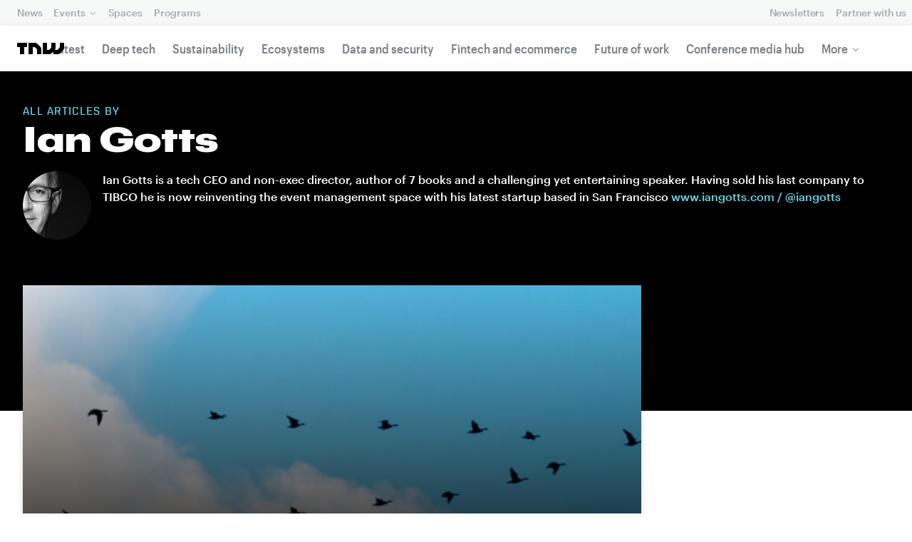

--- FILE ---
content_type: text/html; charset=UTF-8
request_url: https://thenextweb.com/author/iangotts
body_size: 12802
content:
<!DOCTYPE html>
<!--
Development:
JULIO FOULQUIE, @j3j5@hachyderm.io, ✈Montevideo, UY
MARC TORAL, ✈Amsterdam, NL
JULIAN SZNAIDER, ✈Buenos Aires, AR
——————————
Concept and Design by:
ALEXANDER GRIFFIOEN, @oscaralexander, ✈Amsterdam, NL
SÄINA SEEDORF, ✈Amsterdam, NL
——————————
Alumni:
JACK DUNN, ✈Amsterdam, NL
JULIAN AIJAL, @Jaijal, ✈Amsterdam, NL
SAM BLOK, ✈Amsterdam, NL
LAURA GENNO, ✈Amsterdam, NL
IRENE DE NICOLO, ✈Amsterdam, NL
DANIEL TARA, ✈Amsterdam, NL
EVGENY ASTAPOV, ✈Rotterdam, NL
RONAN O'LEARY, @ro_oleary, ✈Amsterdam, NL
PABLO ROMÁN, ✈Amsterdam, NL
JAMES SCOTT, ✈Amsterdam, NL
JELLE VAN WIJHE, ✈Amsterdam, NL
MATTHEW ELWORTHY, ✈Amsterdam, NL
OSCAR VAN ZIJVERDEN, ✈Amsterdam, NL
STEPHAN LAGERWAARD, ✈Amsterdam, NL
-->

<html lang="en">
    <head>
        <meta charset="utf-8">
        <meta name="viewport" content="width=device-width, initial-scale=1, maximum-scale=1">
        <meta content="IE=edge,chrome=1" http-equiv="X-UA-Compatible">
        <meta content="telephone=no" name="format-detection">
        <meta content="unsafe-url" name="referrer">
        <meta content="The Next Web" name="apple-mobile-web-app-title">

                <link rel="preload" href="//next.tnwcdn.com/assets/next/css/base.css?af24e65ec70ba6a3571bc69de0e8f4e09ff399ea" as="style">
        <link rel="preload" as="script" href="//next.tnwcdn.com/assets/next/js/base.js?af24e65ec70ba6a3571bc69de0e8f4e09ff399ea" >
                    <link rel="preload" href="//next.tnwcdn.com/assets/next/css/media.css?af24e65ec70ba6a3571bc69de0e8f4e09ff399ea" as="style">
                <link rel="preload" href='https://next.tnwcdn.com/assets/next/fonts/graphik-wide-black.woff2' as='font' type='font/woff2' crossorigin='anonymous'>

        
        
                
        
                                                                                                
                                            <title>Ian Gotts | Author at TNW</title>
                            
        
        
    
    <!-- OpenGraph -->
            <meta content="Iangotts | Author at TNW" property="og:title" />
        <meta content="Iangotts" property="og:site_name" />
    <meta content="630" property="og:image:height" />
    <meta content="1200" property="og:image:width" />
    <meta content="website" property="og:type" />
        <meta property="og:locale" content="en_US">
    <!-- Twitter Card -->
    <meta name="twitter:card" content="summary_large_image" />
    <meta name="twitter:site" content="@iangotts" />
    <meta name="twitter:title" content="Iangotts" />


        <link rel="apple-touch-icon" sizes="57x57" href="//next.tnwcdn.com/assets/img/favicon/apple-touch-icon-57x57.png">
        <link rel="apple-touch-icon" sizes="60x60" href="//next.tnwcdn.com/assets/img/favicon/apple-touch-icon-60x60.png">
        <link rel="apple-touch-icon" sizes="72x72" href="//next.tnwcdn.com/assets/img/favicon/apple-touch-icon-72x72.png">
        <link rel="apple-touch-icon" sizes="76x76" href="//next.tnwcdn.com/assets/img/favicon/apple-touch-icon-76x76.png">
        <link rel="apple-touch-icon" sizes="114x114" href="//next.tnwcdn.com/assets/img/favicon/apple-touch-icon-114x114.png">
        <link rel="apple-touch-icon" sizes="120x120" href="//next.tnwcdn.com/assets/img/favicon/apple-touch-icon-120x120.png">
        <link rel="apple-touch-icon" sizes="144x144" href="//next.tnwcdn.com/assets/img/favicon/apple-touch-icon-144x144.png">
        <link rel="apple-touch-icon" sizes="152x152" href="//next.tnwcdn.com/assets/img/favicon/apple-touch-icon-152x152.png">
        <link rel="apple-touch-icon" sizes="180x180" href="//next.tnwcdn.com/assets/img/favicon/apple-touch-icon-180x180.png">
        <link rel="icon" type="image/png" href="//next.tnwcdn.com/assets/img/favicon/favicon-32x32.png" sizes="32x32">
        <link rel="icon" type="image/png" href="//next.tnwcdn.com/assets/img/favicon/favicon-48x48.png" sizes="48x48">
        <link rel="icon" type="image/png" href="//next.tnwcdn.com/assets/img/favicon/favicon-194x194.png" sizes="194x194">
        <link rel="icon" type="image/png" href="//next.tnwcdn.com/assets/img/favicon/favicon-96x96.png" sizes="96x96">
        <link rel="icon" type="image/png" href="//next.tnwcdn.com/assets/img/favicon/favicon-192x192.png" sizes="192x192">
        <link rel="icon" type="image/png" href="//next.tnwcdn.com/assets/img/favicon/favicon-16x16.png" sizes="16x16">
        <link rel="shortcut icon" href="//next.tnwcdn.com/assets/img/favicon/favicon-16x16.png">
        <link rel="icon" href="/favicon.ico">
        <script src="//next.tnwcdn.com/assets/js/lib/modernizr-custom.js?af24e65ec70ba6a3571bc69de0e8f4e09ff399ea" async></script>
        <link rel="manifest" href="/manifest.json">
        <script type="module" src="https://cdn.jsdelivr.net/npm/@justinribeiro/lite-youtube@1.3.1/lite-youtube.js"></script>

        <style>body{visibility:hidden;}</style>

        <!-- Google Tag Manager -->
        <script>(function(w,d,s,l,i){w[l]=w[l]||[];w[l].push({'gtm.start':
        new Date().getTime(),event:'gtm.js'});var f=d.getElementsByTagName(s)[0],
        j=d.createElement(s),dl=l!='dataLayer'?'&l='+l:'';j.async=true;j.src=
        'https://www.googletagmanager.com/gtm.js?id='+i+dl;f.parentNode.insertBefore(j,f);
        })(window,document,'script','dataLayer','GTM-NNKTCH4W');</script>
        <!-- End Google Tag Manager -->

        <script type="text/javascript">
            window.dataLayer = window.dataLayer || [];
        </script>

        
<script>
    !function(t,e){var o,n,p,r;e.__SV||(window.posthog && window.posthog.__loaded)||(window.posthog=e,e._i=[],e.init=function(i,s,a){function g(t,e){var o=e.split(".");2==o.length&&(t=t[o[0]],e=o[1]),t[e]=function(){t.push([e].concat(Array.prototype.slice.call(arguments,0)))}}(p=t.createElement("script")).type="text/javascript",p.crossOrigin="anonymous",p.async=!0,p.src=s.api_host.replace(".i.posthog.com","-assets.i.posthog.com")+"/static/array.js",(r=t.getElementsByTagName("script")[0]).parentNode.insertBefore(p,r);var u=e;for(void 0!==a?u=e[a]=[]:a="posthog",u.people=u.people||[],u.toString=function(t){var e="posthog";return"posthog"!==a&&(e+="."+a),t||(e+=" (stub)"),e},u.people.toString=function(){return u.toString(1)+".people (stub)"},o="init ts ns yi rs os Qr es capture Hi calculateEventProperties hs register register_once register_for_session unregister unregister_for_session fs getFeatureFlag getFeatureFlagPayload isFeatureEnabled reloadFeatureFlags updateFlags updateEarlyAccessFeatureEnrollment getEarlyAccessFeatures on onFeatureFlags onSurveysLoaded onSessionId getSurveys getActiveMatchingSurveys renderSurvey displaySurvey cancelPendingSurvey canRenderSurvey canRenderSurveyAsync identify setPersonProperties group resetGroups setPersonPropertiesForFlags resetPersonPropertiesForFlags setGroupPropertiesForFlags resetGroupPropertiesForFlags reset get_distinct_id getGroups get_session_id get_session_replay_url alias set_config startSessionRecording stopSessionRecording sessionRecordingStarted captureException startExceptionAutocapture stopExceptionAutocapture loadToolbar get_property getSessionProperty vs us createPersonProfile cs Yr ps opt_in_capturing opt_out_capturing has_opted_in_capturing has_opted_out_capturing get_explicit_consent_status is_capturing clear_opt_in_out_capturing ls debug O ds getPageViewId captureTraceFeedback captureTraceMetric Vr".split(" "),n=0;n<o.length;n++)g(u,o[n]);e._i.push([i,s,a])},e.__SV=1)}(document,window.posthog||[]);
    posthog.init('phc_U6GxCW1e025EJZwgZdk8dI6LjxInuuygM3K2AswPHYW', {
        api_host: 'https://eu.i.posthog.com',
        defaults: '2025-11-30',
        person_profiles: 'identified_only'
    })
</script>

        <link href="//next.tnwcdn.com/assets/next/css/base.css?af24e65ec70ba6a3571bc69de0e8f4e09ff399ea" rel="stylesheet" type="text/css">
                    <link href="//next.tnwcdn.com/assets/next/css/media.css?af24e65ec70ba6a3571bc69de0e8f4e09ff399ea" rel="stylesheet" type="text/css">
            <noscript>
                <link href="//next.tnwcdn.com/assets/next/css/media.css?af24e65ec70ba6a3571bc69de0e8f4e09ff399ea" rel="stylesheet" type="text/css">
            </noscript>
        
        <meta http-equiv="Content-Security-Policy" content="upgrade-insecure-requests">
        <link rel="dns-prefetch" href="//cdn0.tnwcdn.com/">
        <link rel="dns-prefetch" href="//next.tnwcdn.com/">
        <link rel="dns-prefetch" href="//img-cdn.tnwcdn.com/">
        <link rel="preconnect" href="//cdn0.tnwcdn.com/">
        <link rel="preconnect" href="//next.tnwcdn.com/">
        <link rel="preconnect" href="//img-cdn.tnwcdn.com/">
        <link rel="stylesheet preload" as="style" href="//use.fontawesome.com/releases/v5.6.3/css/all.css" integrity="sha384-UHRtZLI+pbxtHCWp1t77Bi1L4ZtiqrqD80Kn4Z8NTSRyMA2Fd33n5dQ8lWUE00s/" crossorigin="anonymous" async>
                    <link rel="canonical" href="https://thenextweb.com/author/iangotts"/>
        
        
                        
                            
                    
                                        
                            <script type="application/ld+json"> {"@context":"https:\/\/schema.org","@graph":[{"@type":"Organization","@id":"https:\/\/thenextweb.com\/#organization","name":"TNW","url":"https:\/\/thenextweb.com","sameAs":["https:\/\/www.facebook.com\/thenextweb","https:\/\/instagram.com\/thenextweb\/","https:\/\/www.linkedin.com\/company\/the-next-web","https:\/\/www.youtube.com\/user\/thenextweb","https:\/\/www.pinterest.com\/thenextweb\/","https:\/\/twitter.com\/thenextweb"],"logo":{"@type":"ImageObject","@id":"https:\/\/thenextweb.com\/#logo","url":"https:\/\/cdn0.tnwcdn.com\/wp-content\/blogs.dir\/1\/files\/2020\/09\/tnw-logo-black-284x60.png","width":284,"height":60,"caption":"TNW"},"image":{"@id":"https:\/\/thenextweb.com\/#logo"}},{"@type":"WebSite","@id":"https:\/\/thenextweb.com\/#website","url":"https:\/\/thenextweb.com","name":"The Next Web","publisher":{"@id":"https:\/\/thenextweb.com\/#organization"}},{"@type":"ProfilePage","@id":"https:\/\/thenextweb.com\/author\/iangotts\/#webpage","url":"https:\/\/thenextweb.com\/author\/iangotts","inLanguage":"en-US","name":"Ian Gotts","isPartOf":{"@id":"https:\/\/thenextweb.com\/#website"},"breadcrumb":{"@id":"https:\/\/thenextweb.com\/author\/iangotts\/#breadcrumb"}},{"@type":"BreadcrumbList","@id":"https:\/\/thenextweb.com\/author\/iangotts\/#breadcrumb","itemListElement":[{"@type":"ListItem","position":1,"item":{"@type":"WebPage","@id":"https:\/\/thenextweb.com\/#website","url":"https:\/\/thenextweb.com","name":"Home"}},{"@type":"ListItem","position":2,"item":{"@type":"WebPage","@id":"https:\/\/thenextweb.com\/author\/iangotts\/","url":"https:\/\/thenextweb.com\/author\/iangotts","name":"Archives for Ian Gotts"}}]},{"@type":["Person"],"@id":"https:\/\/thenextweb.com\/author\/iangotts\/#author","name":"Ian Gotts","image":{"@type":"ImageObject","@id":"https:\/\/thenextweb.com\/#authorlogo","url":"https:\/\/secure.gravatar.com\/avatar\/bb017dddc73ec5902e49c50e13d8662a?s=96&d=blank&r=g","caption":"Ian Gotts"},"description":"Ian Gotts is a tech CEO and non-exec director, author of 7 books and a challenging yet entertaining speaker. Having sold his last company to TIBCO he is now reinventing the event management space with his latest startup based in San Francisco <a href=\"http:\/\/www.iangotts.com\">www.iangotts.com \/ <a href=\"https:\/\/twitter.com\/iangotts\">@iangotts<\/a>","sameAs":["http:\/\/www.facebook.com\/thenextweb","https:\/\/twitter.com\/iangotts"],"mainEntityOfPage":{"@id":"https:\/\/thenextweb.com\/author\/iangotts\/#webpage"}}]} </script>
        <script>
            var APP_ENV = {
                'site_url': 'https://thenextweb.com/' + '',
                'cookie_domain': '.thenextweb.com'
            };
        </script>
                                    
        <script>
        
        (function () {
          window.dataLayer = window.dataLayer || [];

          window.dataLayer.push(arguments);

          window.dataLayer.push({
            event: 'defaultConsentSet',
            consentStatus: arguments[2],
          });

          window.dispatchEvent(new CustomEvent('defaultConsentSet', {
            detail: {
              consent: arguments[2],
            },
          }));
        }('consent', 'default', (function () {
          const defaults = {
            ad_storage: 'denied',
            analytics_storage: 'denied'
          };

          let cookie = document.cookie.split('; ').find(function(row) {
            return row.startsWith('__tnw_cookieConsent=');
          });

          if (typeof cookie === 'undefined') {
            return defaults;
          }

          cookie = cookie.slice(20);

          try {
            cookie = JSON.parse(decodeURIComponent(cookie));
          } catch (e) {
            return defaults;
          }

          return cookie;
        }())));
        
        </script>
    </head>

                    
        
        
            
    
    
    
    
    <body class="site-tnwNext" id="next-top">
        <!-- Google Tag Manager (noscript) -->
        <noscript><iframe src="https://www.googletagmanager.com/ns.html?id=GTM-NNKTCH4W"
        height="0" width="0" style="display:none;visibility:hidden"></iframe></noscript>
        <!-- End Google Tag Manager (noscript) -->
        <a class="skip-link" href="#main">Skip to content</a>

        

        <div id="fb-root"></div>
        
                <nav class="c-nav has-level2" id="nav" role="navigation" style="top: 0;">
        <div class="c-nav__level1">
        <button class="c-nav__menuToggle c-nav__menuToggle--level-1 js-menuToggleLevel" data-nav-level="1" id="nav-menuLevel1" type="button" aria-haspopup="true" aria-controls="overlay__hook" aria-expanded="false">
          <span class="visually-hidden">Toggle Navigation</span>
        </button>

        <div class="navLabel_dt">
            <a class="c-nav__logo" href="/" data-event-category="Article" data-event-action="Navigation bar" data-event-label="TNW Logo" name="TNW Logo" data-event-non-interaction="false">
                <svg preserveAspectRatio="xMidYMid meet" viewBox="0 0 66 16">
                    <path d="M32.23993 5A6.00284 6.00284 0 0 1 34 9.24261V16h-6v-5.929a2.00249 2.00249 0 0 0-.58856-1.41424l-2.07239-2.07101A2.00315 2.00315 0 0 0 23.92346 6H22v10h-6V0h8.75189a6 6 0 0 1 4.24268 1.75739zM60 0v5.929a2.00245 2.00245 0 0 1-.58856 1.41418l-2.07385 2.071A1.99969 1.99969 0 0 1 55.9234 10h-2.88214A5.99166 5.99166 0 0 0 54 6.75732V0h-6v5.929a2.00245 2.00245 0 0 1-.58856 1.41418l-2.07385 2.071A1.99969 1.99969 0 0 1 43.9234 10H42V0h-6v16h8.75189a6.003 6.003 0 0 0 4.244-1.75739L51 12.23938V16h5.75189a6.003 6.003 0 0 0 4.244-1.75739l3.244-3.24267A6.00264 6.00264 0 0 0 66 6.75732V0zM0 6h4v10h6V6h4V0H0z"></path>
                </svg>
            </a>

                                            
            
            
                    
                                                                                                                                                    
                
                        </div>

        <div class="c-nav__menuContainer c-nav__menuContainer--1" id="overlay__hook">
            
            <ul class="c-nav__menu">

                
                                                                
                                
        						
        						            								                										
              									
          							
                    
                                                                    <li class="c-nav__menuItem">
                            <a class="c-nav__menuLink" data-event-category="Navigation bar" data-event-action="News" data-event-label="/" data-event-non-interaction="false" href="/" >
                                News
                            </a>
                        </li>
                                    
        						
        						            								
          							
                    
                    
                                                
                                  							
                        
          							                                                  							

                                                <li class="c-nav__menuItem has-menu">
                            <button class="c-nav__menuLink" type="button" aria-haspopup="true" aria-expanded="false">Events</button>

                            <ul class="c-nav__submenu" role="menu">
                                                                    
                                    
                                    <li class="c-nav__submenuItem">
                                        <a class="c-nav__submenuLink" href="/conference" data-event-category="Navigation bar" data-event-action="TNW Conference" data-event-label="/conference" data-event-non-interaction="false"  >
                                            <span class="c-nav__submenuLinkTitle" data-event-category="Navigation bar" data-event-action="TNW Conference" data-event-label="/conference" data-event-non-interaction="false">TNW Conference</span>
                                            <span class="c-nav__submenuLinkNote">June 19 &amp; 20, 2025</span>
                                        </a>
                                    </li>
                                                                    
                                    
                                    <li class="c-nav__submenuItem">
                                        <a class="c-nav__submenuLink" href="/events" data-event-category="Navigation bar" data-event-action="All events" data-event-label="/events" data-event-non-interaction="false"  >
                                            <span class="c-nav__submenuLinkTitle" data-event-category="Navigation bar" data-event-action="All events" data-event-label="/events" data-event-non-interaction="false">All events</span>
                                            <span class="c-nav__submenuLinkNote"></span>
                                        </a>
                                    </li>
                                                            </ul>
                        </li>
                                    
        						
        						            								
          							
                    
                                                                    <li class="c-nav__menuItem">
                            <a class="c-nav__menuLink" data-event-category="Navigation bar" data-event-action="Spaces" data-event-label="/spaces" data-event-non-interaction="false" href="/spaces" >
                                Spaces
                            </a>
                        </li>
                                    
        						
        						            								
          							
                    
                                                                    <li class="c-nav__menuItem">
                            <a class="c-nav__menuLink" data-event-category="Navigation bar" data-event-action="Programs" data-event-label="/programs" data-event-non-interaction="false" href="/programs" >
                                Programs
                            </a>
                        </li>
                                                </ul>

            
                                    
                            <hr class="mobile_menu_divider "/>
                <ul class="c-nav__menu c-nav__icons">
                                                      					
              					
                        
                                        						              					
              					<li class="c-nav__menuItem c-nav__iconsItem">
                						<a href="/newsletters" class="c-nav__menuLink" data-event-category="Navigation bar" data-event-action="Newsletter" data-event-label="Newsletters top right - click" data-event-non-interaction="false">
                               			    <span data-event-category="Navigation bar" data-event-action="Newsletters" data-event-label="/newsletters" data-event-non-interaction="false" class="c-nav__iconsItem--label">Newsletters</span>
                						</a>
              					</li>
                                  					
              					
                        
                        
              					<li class="c-nav__menuItem c-nav__iconsItem">
                						<a href="/partnerships" class="c-nav__menuLink">
                               			    <span data-event-category="Navigation bar" data-event-action="Partner with us" data-event-label="/partnerships" data-event-non-interaction="false" class="c-nav__iconsItem--label">Partner with us</span>
                						</a>
              					</li>
                            				</ul>


            
                        
            <footer class="c-nav__footer">
                <ul class="c-nav__social">
                    <li class="c-nav__socialItem">
                        <a class="c-nav__socialLink" href="https://facebook.com/thenextweb" target="_blank" rel="noopener noreferrer" name="Facebook Social Link">
                            <svg class="c-nav__socialIcon"><use xlink:href="/assets/next/img/icons.svg#facebook"></use></svg>
                        </a>
                    </li>
                    <li class="c-nav__socialItem">
                        <a class="c-nav__socialLink" href="https://www.instagram.com/thenextweb" target="_blank" rel="noopener noreferrer" name="Instagram Social Link">
                            <svg class="c-nav__socialIcon"><use xlink:href="/assets/next/img/icons.svg#instagram"></use></svg>
                        </a>
                    </li>
                    <li class="c-nav__socialItem">
                        <a class="c-nav__socialLink" href="https://twitter.com/thenextweb" target="_blank" rel="noopener noreferrer" name="Twitter Social Link">
                            <svg class="c-nav__socialIcon"><use xlink:href="/assets/next/img/icons.svg#twitter"></use></svg>
                        </a>
                    </li>
                    <li class="c-nav__socialItem">
                        <a class="c-nav__socialLink" href="https://youtube.com/user/thenextweb" target="_blank" rel="noopener noreferrer" name="Youtube Social Link">
                            <svg class="c-nav__socialIcon"><use xlink:href="/assets/next/img/icons.svg#youtube"></use></svg>
                        </a>
                    </li>
                    <li class="c-nav__socialItem">
                        <a class="c-nav__socialLink" href="https://flipboard.com/@thenextweb" target="_blank" rel="noopener noreferrer" name="Flipboard Social Link">
                            <svg class="c-nav__socialIcon"><use xlink:href="/assets/next/img/icons.svg#flipboard"></use></svg>
                        </a>
                    </li>
                    <li class="c-nav__socialItem">
                        <a class="c-nav__socialLink" href="/newsletters" name="Email Social Link">
                            <svg class="c-nav__socialIcon"><use xlink:href="/assets/next/img/icons.svg#mail"></use></svg>
                        </a>
                    </li>
                </ul>

                <ul class="c-nav__company">
                    <li class="c-nav__companyItem">
                        <a class="c-nav__companyLink" href="https://thenextweb.homerun.co/" target="_blank" rel="noopener noreferrer">Jobs</a>
                    </li>
                    <li class="c-nav__companyItem"><a class="c-nav__companyLink" href="mailto:conference@thenextweb.com">Contact</a></li>
                </ul>
            </footer>

        </div>
    </div>
    
    
    
    
    
        
            <div class="c-nav__level2 tnw news">
                <div class="c-nav__pwd">
                                            <a class="c-nav__pwdLogo" href="/">
                            <svg class="tnwLogo__ft"><use xlink:href="/assets/next/img/icons.svg#tnwFT"></use></svg>
                            <svg class="tnwLogo__tnw"><use xlink:href="/assets/next/img/icons.svg#tnw"></use></svg>
                        </a>
                                                                                    
                    <span class="c-nav__pwdSection">News</span>

                    <a class="c-nav__pwdSite" href="/" title="">
                        <span class="sm:hidden" id="channelName_abbr">news</span>
                        <span class="max-sm:hidden xl:hidden">news</span>
                        <span class="max-xl:hidden" id="channelName_mob">news</span>
                    </a>

                </div>

                                
                
                                    <div class="c-nav__menuContainer c-nav__menuContainer--2">
                        <ul class="c-nav__menu">
                            
                                                            
                                
                                <li class="c-nav__menuItem">
                                    <a class="c-nav__menuLink" href="/latest" data-event-category="Navigation bar" data-event-action="Latest" data-event-label="/latest" data-event-non-interaction="false">Latest</a>
                                </li>
                                                            
                                
                                <li class="c-nav__menuItem">
                                    <a class="c-nav__menuLink" href="/deep-tech" data-event-category="Navigation bar" data-event-action="Deep tech" data-event-label="/deep-tech" data-event-non-interaction="false">Deep tech</a>
                                </li>
                                                            
                                
                                <li class="c-nav__menuItem">
                                    <a class="c-nav__menuLink" href="/sustainability" data-event-category="Navigation bar" data-event-action="Sustainability" data-event-label="/sustainability" data-event-non-interaction="false">Sustainability</a>
                                </li>
                                                            
                                
                                <li class="c-nav__menuItem">
                                    <a class="c-nav__menuLink" href="/ecosystems" data-event-category="Navigation bar" data-event-action="Ecosystems" data-event-label="/ecosystems" data-event-non-interaction="false">Ecosystems</a>
                                </li>
                                                            
                                
                                <li class="c-nav__menuItem">
                                    <a class="c-nav__menuLink" href="/data-security" data-event-category="Navigation bar" data-event-action="Data and security" data-event-label="/data-security" data-event-non-interaction="false">Data and security</a>
                                </li>
                                                            
                                
                                <li class="c-nav__menuItem">
                                    <a class="c-nav__menuLink" href="/fintech-ecommerce" data-event-category="Navigation bar" data-event-action="Fintech and ecommerce" data-event-label="/fintech-ecommerce" data-event-non-interaction="false">Fintech and ecommerce</a>
                                </li>
                                                            
                                
                                <li class="c-nav__menuItem">
                                    <a class="c-nav__menuLink" href="/future-of-work" data-event-category="Navigation bar" data-event-action="Future of work" data-event-label="/future-of-work" data-event-non-interaction="false">Future of work</a>
                                </li>
                                                            
                                
                                <li class="c-nav__menuItem">
                                    <a class="c-nav__menuLink" href="https://thenextweb.com/topic/tnw-conference" data-event-category="Navigation bar" data-event-action="Conference media hub" data-event-label="https://thenextweb.com/topic/tnw-conference" data-event-non-interaction="false">Conference media hub</a>
                                </li>
                            
                            
                                                            
                                                                                                                                                                                                                                                                                                                                                                                    
                                <li class="c-nav__menuItem has-menu">
                                    <button class="c-nav__menuLink" type="button" aria-haspopup="true" aria-expanded="false">More</button>

                                    <ul class="c-nav__submenu">
                                                                                    
                                            
                                            <li class="c-nav__submenuItem">
                                                <a class="c-nav__submenuLink" href="/startups-technology">
                                                    <span class="c-nav__submenuLinkTitle" data-event-category="Navigation bar" data-event-action="Startups and technology" data-event-label="/startups-technology" data-event-non-interaction="false">Startups and technology</span>
                                                </a>
                                            </li>
                                                                                    
                                            
                                            <li class="c-nav__submenuItem">
                                                <a class="c-nav__submenuLink" href="/investors-funding">
                                                    <span class="c-nav__submenuLinkTitle" data-event-category="Navigation bar" data-event-action="Investors and funding" data-event-label="/investors-funding" data-event-non-interaction="false">Investors and funding</span>
                                                </a>
                                            </li>
                                                                                    
                                            
                                            <li class="c-nav__submenuItem">
                                                <a class="c-nav__submenuLink" href="/government-policy">
                                                    <span class="c-nav__submenuLinkTitle" data-event-category="Navigation bar" data-event-action="Government and policy" data-event-label="/government-policy" data-event-non-interaction="false">Government and policy</span>
                                                </a>
                                            </li>
                                                                                    
                                            
                                            <li class="c-nav__submenuItem">
                                                <a class="c-nav__submenuLink" href="/corporates-innovation">
                                                    <span class="c-nav__submenuLinkTitle" data-event-category="Navigation bar" data-event-action="Corporates and innovation" data-event-label="/corporates-innovation" data-event-non-interaction="false">Corporates and innovation</span>
                                                </a>
                                            </li>
                                                                                    
                                            
                                            <li class="c-nav__submenuItem">
                                                <a class="c-nav__submenuLink" href="https://fast.wistia.com/embed/channel/hckmzyzq7e">
                                                    <span class="c-nav__submenuLinkTitle" data-event-category="Navigation bar" data-event-action="Podcast" data-event-label="https://fast.wistia.com/embed/channel/hckmzyzq7e" data-event-non-interaction="false">Podcast</span>
                                                </a>
                                            </li>
                                                                            </ul>
                                </li>
                                                    </ul>

                        <button class="c-nav__menuScroller" type="button" aria-hidden="true"></button>
                    </div>
                            </div>

        
        </nav>
                        <div class="o-page" id="main">
            <div class="o-page__main">
                
<div class="c-channel c-channel--topics o-page__main">
    <header class="c-topic__header js-parallax o-parallax">

        <div class="o-wrapper">
            <p class="c-topic__subheading">All Articles By</p>
            <h1 class="c-topic__heading">Ian Gotts</h1>

            <p class="c-topic__desc">
                                    <img
                        class="c-article__authorImage blend-blue-dark float-left mr-1 js-lazy"
                        style="margin-right: 1rem;"
                        data-src="https://img-cdn.tnwcdn.com/image?fit=96%2C96&amp;url=https%3A%2F%2Fsecure.gravatar.com%2Favatar%2Fbb017dddc73ec5902e49c50e13d8662a%3Fs%3D96%26d%3Dblank%26r%3Dg&amp;signature=361331ed05b159e6a30b22a14534647b">

                    <noscript>
                        <img
                            class="c-article__authorImage blend-blue-dark float-left mr-1"
                            style="margin-right: 1rem;"
                            src="https://img-cdn.tnwcdn.com/image?fit=96%2C96&amp;url=https%3A%2F%2Fsecure.gravatar.com%2Favatar%2Fbb017dddc73ec5902e49c50e13d8662a%3Fs%3D96%26d%3Dblank%26r%3Dg&amp;signature=361331ed05b159e6a30b22a14534647b">
                    </noscript>

                    Ian Gotts is a tech CEO and non-exec director, author of 7 books and a challenging yet entertaining speaker. Having sold his last company to TIBCO he is now reinventing the event management space with his latest startup based in San Francisco <a href="http://www.iangotts.com">www.iangotts.com / <a href="https://twitter.com/iangotts">@iangotts</a>
                            </p>
        </div>
    </header>

    <div class="o-wrapper">
        <div class="c-split">
            <main class="c-split__main">
                <div class="c-topArticles o-grid o-grid--gap-m">
                                                                                                                                                                        
                            <article class="c-topArticles__article o-grid__col ">
                                <div class="c-card c-card--visual">

                                    <a class="c-card__image o-media xs:o-media--1:1 md:o-media--16:9" href="/news/migrating-application-cloud" data-event-category="Author" data-event-action="Top story" data-event-label="Migrating your application to the cloud" data-event-non-interaction="false">
                                        <img
                                            alt="Migrating your application to the cloud"
                                            class="c-card__imageImage js-lazy"
                                            data-src="https://img-cdn.tnwcdn.com/image?fit=600%2C300&amp;url=https%3A%2F%2Fcdn0.tnwcdn.com%2Fwp-content%2Fblogs.dir%2F1%2Ffiles%2F2014%2F03%2Fmigration.jpg&amp;signature=4310ca391b4696708b1c736bf0002161"
                                            data-event-category="Author"
                                            data-event-action="Top story"
                                            data-event-label="Migrating your application to the cloud"
                                            data-event-non-interaction="false">

                                        <noscript>
                                            <img
                                                alt="Migrating your application to the cloud"
                                                class="c-card__imageImage"
                                                src="https://img-cdn.tnwcdn.com/image?fit=600%2C300&amp;url=https%3A%2F%2Fcdn0.tnwcdn.com%2Fwp-content%2Fblogs.dir%2F1%2Ffiles%2F2014%2F03%2Fmigration.jpg&amp;signature=4310ca391b4696708b1c736bf0002161">
                                        </noscript>
                                    </a>
                                    <header class="c-card__header">
                                        <ul class="c-tags">
                                                                                </ul>
                                        <h2 class="c-card__heading c-card__heading--large"><a href="/news/migrating-application-cloud" tabindex="-1">Migrating your application to the cloud</a></h2>
                                        <ul class="c-meta">
                                            <li class="c-meta__item"><a class="c-meta__link" href="/author/iangotts">Ian Gotts</a></li>
                                            <li class="c-meta__item">11 years ago</li>
                                        </ul>
                                    </header>
                                </div>
                            </article>
                                                                                                                                                                                                    
                            <article class="c-topArticles__article o-grid__col md:o-grid__col--1/2">
                                <div class="c-card c-card--visual">

                                    <a class="c-card__image o-media xs:o-media--1:1 md:o-media--16:9" href="/news/5-myths-cloud-computing" data-event-category="Author" data-event-action="Top story" data-event-label="5 myths of cloud computing" data-event-non-interaction="false">
                                        <img
                                            alt="5 myths of cloud computing"
                                            class="c-card__imageImage js-lazy"
                                            data-src="https://img-cdn.tnwcdn.com/image?fit=600%2C300&amp;url=https%3A%2F%2Fcdn0.tnwcdn.com%2Fwp-content%2Fblogs.dir%2F1%2Ffiles%2F2014%2F02%2Fcloud-computing.jpg&amp;signature=d2e5c12bf40fefc2c43afea224398583"
                                            data-event-category="Author"
                                            data-event-action="Top story"
                                            data-event-label="5 myths of cloud computing"
                                            data-event-non-interaction="false">

                                        <noscript>
                                            <img
                                                alt="5 myths of cloud computing"
                                                class="c-card__imageImage"
                                                src="https://img-cdn.tnwcdn.com/image?fit=600%2C300&amp;url=https%3A%2F%2Fcdn0.tnwcdn.com%2Fwp-content%2Fblogs.dir%2F1%2Ffiles%2F2014%2F02%2Fcloud-computing.jpg&amp;signature=d2e5c12bf40fefc2c43afea224398583">
                                        </noscript>
                                    </a>
                                    <header class="c-card__header">
                                        <ul class="c-tags">
                                                                                </ul>
                                        <h2 class="c-card__heading c-card__heading--sub_headers"><a href="/news/5-myths-cloud-computing" tabindex="-1">5 myths of cloud computing</a></h2>
                                        <ul class="c-meta">
                                            <li class="c-meta__item"><a class="c-meta__link" href="/author/iangotts">Ian Gotts</a></li>
                                            <li class="c-meta__item">11 years ago</li>
                                        </ul>
                                    </header>
                                </div>
                            </article>
                                                                                                                                                                                                    
                            <article class="c-topArticles__article o-grid__col md:o-grid__col--1/2">
                                <div class="c-card c-card--visual">

                                    <a class="c-card__image o-media xs:o-media--1:1 md:o-media--16:9" href="/news/private-cloud-silver-linings" data-event-category="Author" data-event-action="Top story" data-event-label="The private cloud: There are silver linings here" data-event-non-interaction="false">
                                        <img
                                            alt="The private cloud: There are silver linings here"
                                            class="c-card__imageImage js-lazy"
                                            data-src="https://img-cdn.tnwcdn.com/image?fit=600%2C300&amp;url=https%3A%2F%2Fcdn0.tnwcdn.com%2Fwp-content%2Fblogs.dir%2F1%2Ffiles%2F2013%2F12%2Fprivate-cloud.jpg&amp;signature=b14590e3e4d493afc06d3c8da5ee23a3"
                                            data-event-category="Author"
                                            data-event-action="Top story"
                                            data-event-label="The private cloud: There are silver linings here"
                                            data-event-non-interaction="false">

                                        <noscript>
                                            <img
                                                alt="The private cloud: There are silver linings here"
                                                class="c-card__imageImage"
                                                src="https://img-cdn.tnwcdn.com/image?fit=600%2C300&amp;url=https%3A%2F%2Fcdn0.tnwcdn.com%2Fwp-content%2Fblogs.dir%2F1%2Ffiles%2F2013%2F12%2Fprivate-cloud.jpg&amp;signature=b14590e3e4d493afc06d3c8da5ee23a3">
                                        </noscript>
                                    </a>
                                    <header class="c-card__header">
                                        <ul class="c-tags">
                                                                                </ul>
                                        <h2 class="c-card__heading c-card__heading--sub_headers"><a href="/news/private-cloud-silver-linings" tabindex="-1">The private cloud: There are silver linings here</a></h2>
                                        <ul class="c-meta">
                                            <li class="c-meta__item"><a class="c-meta__link" href="/author/iangotts">Ian Gotts</a></li>
                                            <li class="c-meta__item">12 years ago</li>
                                        </ul>
                                    </header>
                                </div>
                            </article>
                                                                    </div>

                <div style="width: 100%; height: 30px"></div>
                <div class="c-articleList" id="articleList">
                    <div class="c-articleList is-finite" data-pagination-url="/channel_ajax.html" id="articleList">
                                                                                                                                                                        <article class="c-listArticle">
                                <figure class="c-listArticle__image">
                                    <a class="o-media xs:o-media--1:1 md:o-media--16:9" href="/news/delivering-cloud-based-apps-onto-mobile-devices-challenges-strategies" data-event-category="Author" data-event-action="Latest stories" data-event-label="Delivering cloud-based apps onto mobile devices: Challenges and strategies" data-event-non-interaction="false" tabindex="-1">
                                        <img
                                            alt="Delivering cloud-based apps onto mobile devices: Challenges and strategies Featured Image"
                                            class="js-lazy"
                                            data-src="https://img-cdn.tnwcdn.com/image?fit=220%2C125&amp;url=https%3A%2F%2Fcdn0.tnwcdn.com%2Fwp-content%2Fblogs.dir%2F1%2Ffiles%2F2013%2F12%2Ftablet.jpg&amp;signature=eeba439c9877150f5d9d2bf37bf18464">

                                        <noscript>
                                            <img
                                                alt="Delivering cloud-based apps onto mobile devices: Challenges and strategies Featured Image"
                                                src="https://img-cdn.tnwcdn.com/image?fit=220%2C125&amp;url=https%3A%2F%2Fcdn0.tnwcdn.com%2Fwp-content%2Fblogs.dir%2F1%2Ffiles%2F2013%2F12%2Ftablet.jpg&amp;signature=eeba439c9877150f5d9d2bf37bf18464">
                                        </noscript>
                                    </a>
                                </figure>
                                <div class="c-listArticle__text">

                                    <ul class="c-tags">
                                                                        </ul>
                                    <h2 class="c-listArticle__heading"><a href="/news/delivering-cloud-based-apps-onto-mobile-devices-challenges-strategies" data-event-category="Author" data-event-action="Latest stories" data-event-label="Delivering cloud-based apps onto mobile devices: Challenges and strategies" data-event-non-interaction="false" class="title_link">Delivering cloud-based apps onto mobile devices: Challenges and strategies</a></h4>
                                                                        <ul class="c-meta">
                                        <li class="c-meta__item"><a class="c-meta__link" href="/author/iangotts">Ian Gotts</a></li>
                                        <li class="c-meta__item">12 years ago</li>
                                    </ul>
                                </div>
                            </article>

                                                                                                                                                                        <article class="c-listArticle">
                                <figure class="c-listArticle__image">
                                    <a class="o-media xs:o-media--1:1 md:o-media--16:9" href="/news/hybrid-cloud-enterprise" data-event-category="Author" data-event-action="Latest stories" data-event-label="Is Hybrid Cloud the future for enterprises?" data-event-non-interaction="false" tabindex="-1">
                                        <img
                                            alt="Is Hybrid Cloud the future for enterprises? Featured Image"
                                            class="js-lazy"
                                            data-src="https://img-cdn.tnwcdn.com/image?fit=220%2C125&amp;url=https%3A%2F%2Fcdn0.tnwcdn.com%2Fwp-content%2Fblogs.dir%2F1%2Ffiles%2F2013%2F12%2Fnetwork-cables.jpg&amp;signature=f6b519a0f244e988294e9df586593876">

                                        <noscript>
                                            <img
                                                alt="Is Hybrid Cloud the future for enterprises? Featured Image"
                                                src="https://img-cdn.tnwcdn.com/image?fit=220%2C125&amp;url=https%3A%2F%2Fcdn0.tnwcdn.com%2Fwp-content%2Fblogs.dir%2F1%2Ffiles%2F2013%2F12%2Fnetwork-cables.jpg&amp;signature=f6b519a0f244e988294e9df586593876">
                                        </noscript>
                                    </a>
                                </figure>
                                <div class="c-listArticle__text">

                                    <ul class="c-tags">
                                                                        </ul>
                                    <h2 class="c-listArticle__heading"><a href="/news/hybrid-cloud-enterprise" data-event-category="Author" data-event-action="Latest stories" data-event-label="Is Hybrid Cloud the future for enterprises?" data-event-non-interaction="false" class="title_link">Is Hybrid Cloud the future for enterprises?</a></h4>
                                                                        <ul class="c-meta">
                                        <li class="c-meta__item"><a class="c-meta__link" href="/author/iangotts">Ian Gotts</a></li>
                                        <li class="c-meta__item">12 years ago</li>
                                    </ul>
                                </div>
                            </article>

                                                                                                                                                                        <article class="c-listArticle">
                                <figure class="c-listArticle__image">
                                    <a class="o-media xs:o-media--1:1 md:o-media--16:9" href="/news/cloud-vs-premises-software-need-consider-business" data-event-category="Author" data-event-action="Latest stories" data-event-label="The cloud vs on-premises software: What you need to consider for your business" data-event-non-interaction="false" tabindex="-1">
                                        <img
                                            alt="The cloud vs on-premises software: What you need to consider for your business Featured Image"
                                            class="js-lazy"
                                            data-src="https://img-cdn.tnwcdn.com/image?fit=220%2C125&amp;url=https%3A%2F%2Fcdn0.tnwcdn.com%2Fwp-content%2Fblogs.dir%2F1%2Ffiles%2F2013%2F11%2Foffice.jpg&amp;signature=b878ed0f06356921eb02814e2661f01a">

                                        <noscript>
                                            <img
                                                alt="The cloud vs on-premises software: What you need to consider for your business Featured Image"
                                                src="https://img-cdn.tnwcdn.com/image?fit=220%2C125&amp;url=https%3A%2F%2Fcdn0.tnwcdn.com%2Fwp-content%2Fblogs.dir%2F1%2Ffiles%2F2013%2F11%2Foffice.jpg&amp;signature=b878ed0f06356921eb02814e2661f01a">
                                        </noscript>
                                    </a>
                                </figure>
                                <div class="c-listArticle__text">

                                    <ul class="c-tags">
                                                                        </ul>
                                    <h2 class="c-listArticle__heading"><a href="/news/cloud-vs-premises-software-need-consider-business" data-event-category="Author" data-event-action="Latest stories" data-event-label="The cloud vs on-premises software: What you need to consider for your business" data-event-non-interaction="false" class="title_link">The cloud vs on-premises software: What you need to consider for your business</a></h4>
                                                                        <ul class="c-meta">
                                        <li class="c-meta__item"><a class="c-meta__link" href="/author/iangotts">Ian Gotts</a></li>
                                        <li class="c-meta__item">12 years ago</li>
                                    </ul>
                                </div>
                            </article>

                                                                                                                                                                        <article class="c-listArticle">
                                <figure class="c-listArticle__image">
                                    <a class="o-media xs:o-media--1:1 md:o-media--16:9" href="/news/enterprise-cloud-silver-linings" data-event-category="Author" data-event-action="Latest stories" data-event-label="Enterprise Cloud: No silver linings here" data-event-non-interaction="false" tabindex="-1">
                                        <img
                                            alt="Enterprise Cloud: No silver linings here Featured Image"
                                            class="js-lazy"
                                            data-src="https://img-cdn.tnwcdn.com/image?fit=220%2C125&amp;url=https%3A%2F%2Fcdn0.tnwcdn.com%2Fwp-content%2Fblogs.dir%2F1%2Ffiles%2F2013%2F11%2Fclouds.jpg&amp;signature=307e6f475b4d2bd6bd2744628c0599d5">

                                        <noscript>
                                            <img
                                                alt="Enterprise Cloud: No silver linings here Featured Image"
                                                src="https://img-cdn.tnwcdn.com/image?fit=220%2C125&amp;url=https%3A%2F%2Fcdn0.tnwcdn.com%2Fwp-content%2Fblogs.dir%2F1%2Ffiles%2F2013%2F11%2Fclouds.jpg&amp;signature=307e6f475b4d2bd6bd2744628c0599d5">
                                        </noscript>
                                    </a>
                                </figure>
                                <div class="c-listArticle__text">

                                    <ul class="c-tags">
                                                                        </ul>
                                    <h2 class="c-listArticle__heading"><a href="/news/enterprise-cloud-silver-linings" data-event-category="Author" data-event-action="Latest stories" data-event-label="Enterprise Cloud: No silver linings here" data-event-non-interaction="false" class="title_link">Enterprise Cloud: No silver linings here</a></h4>
                                                                        <ul class="c-meta">
                                        <li class="c-meta__item"><a class="c-meta__link" href="/author/iangotts">Ian Gotts</a></li>
                                        <li class="c-meta__item">12 years ago</li>
                                    </ul>
                                </div>
                            </article>

                        
                        <div id="articleListBottom" class=""></div>
                    </div>

                                            
                        <noscript>
                            <div class="wrapper-paging">
                                                                    <a class="c-button c-button--block" href="" rel="next" >Next Page</a>
                                                            </div>
                        </noscript>
                                    </div>
            </main>
            <aside class="c-split__side">
                 <div class="u-ad u-ad--mpu h-auto">
                   <div class="tnw-ad tnw-ad--channel-mpu" id="tnw-next-mpu-atf" data-args='{"networkCode":5117602,"slot":"TNW_NEXT_MPU_ATF","googletagAttempts":20,"animate":false,"fallback":false,"sizes":[[300,50],[300,250],[300,600]],"sizeMapping":[],"targeting":{"nsc":["false"]},"lazyLoad":"false","refreshEvery":"","debugMode":false}'></div>
                </div>
            </aside>
        </div>
    </div>
</div>
            </div>
        </div>
        <footer class="c-footer">
            <div class="o-wrapper">
                <div class="o-grid o-grid--gap-l">
                    <div class="o-grid__col lg:o-grid__col--1/2">
                        <div class="c-footer__logoContact">
                                <div>
                                    <a class="c-footer__logo" data-event-category="Footer" data-event-action="TNW Logo" data-event-label="Navigation" data-event-non-interaction="false" href="https://thenextweb.com/" title="TNW" tabindex="-1">
                                        <svg preserveAspectRatio="xMidYMid meet" viewbox="0 0 66 16">
                                            <path fill="#fff" d="M32.23993 5A6.00284 6.00284 0 0 1 34 9.24261V16h-6v-5.929a2.00249 2.00249 0 0 0-.58856-1.41424l-2.07239-2.07101A2.00315 2.00315 0 0 0 23.92346 6H22v10h-6V0h8.75189a6 6 0 0 1 4.24268 1.75739zM60 0v5.929a2.00245 2.00245 0 0 1-.58856 1.41418l-2.07385 2.071A1.99969 1.99969 0 0 1 55.9234 10h-2.88214A5.99166 5.99166 0 0 0 54 6.75732V0h-6v5.929a2.00245 2.00245 0 0 1-.58856 1.41418l-2.07385 2.071A1.99969 1.99969 0 0 1 43.9234 10H42V0h-6v16h8.75189a6.003 6.003 0 0 0 4.244-1.75739L51 12.23938V16h5.75189a6.003 6.003 0 0 0 4.244-1.75739l3.244-3.24267A6.00264 6.00264 0 0 0 66 6.75732V0zM0 6h4v10h6V6h4V0H0z"></path>
                                        </svg>
                                    </a>
                                    <p class="c-footer__tagline">The heart of tech</p>
                                </div>
                            <div>
                                <ul class="c-footer__contact">
                                                                        <li class="c-footer__contactItem"><a class="c-footer__contactLink" data-event-category="Footer" data-event-action="Socials" data-event-label="Faaaaebook" href="https://facebook.com/thenextweb" target="_blank" rel="noopener noreferrer" name="Facebook Contact Icon"><svg class="c-footer__contactIcon"><use xlink:href="/assets/next/img/icons.svg#facebook"></use></svg></a></li>
                                    <li class="c-footer__contactItem"><a class="c-footer__contactLink" data-event-category="Footer" data-event-action="Socials" data-event-label="Instagram" href="https://www.instagram.com/thenextweb/" target="_blank" rel="noopener noreferrer" name="Instagram Contact Icon"><svg class="c-footer__contactIcon"><use xlink:href="/assets/next/img/icons.svg#instagram"></use></svg></a></li>
                                    <li class="c-footer__contactItem"><a class="c-footer__contactLink" data-event-category="Footer" data-event-action="Socials" data-event-label="Twitter" href="https://twitter.com/thenextweb" target="_blank" rel="noopener noreferrer" name="Twitter Contact Icon"><svg class="c-footer__contactIcon"><use xlink:href="/assets/next/img/icons.svg#twitter"></use></svg></a></li>
                                    <li class="c-footer__contactItem"><a class="c-footer__contactLink" data-event-category="Footer" data-event-action="Socials" data-event-label="Youtube" href="https://youtube.com/user/thenextweb" target="_blank" rel="noopener noreferrer" name="Youtube Contact Icon"><svg class="c-footer__contactIcon"><use xlink:href="/assets/next/img/icons.svg#youtube"></use></svg></a></li>
                                    <li class="c-footer__contactItem"><a class="c-footer__contactLink" data-event-category="Footer" data-event-action="Socials" data-event-label="Flipboard" href="https://flipboard.com/@thenextweb" target="_blank" rel="noopener noreferrer" name="Flipboard Contact Icon"><svg class="c-footer__contactIcon"><use xlink:href="/assets/next/img/icons.svg#flipboard"></use></svg></a></li>
                                    <li class="c-footer__contactItem"><a class="c-footer__contactLink" data-event-category="Footer" data-event-action="Socials" data-event-label="Mail" href="/newsletters" name="Email Footer Link"><svg class="c-footer__contactIcon"><use xlink:href="/assets/next/img/icons.svg#mail"></use></svg></a></li>
                                                                        <li class="c-footer__contactItem"><a class="c-footer__contactLink" data-event-category="Footer" data-event-action="Socials" data-event-label="Linkedin" href="https://www.linkedin.com/company/the-next-web" target="_blank" rel="noopener noreferrer" name="LinkedIn Contact Icon"><svg class="c-footer__contactIcon"><use xlink:href="/assets/next/img/icons.svg#linkedin"></use></svg></a></li>
                                                                                                    </ul>
                            </div>
                        </div>
                    </div>
                    <br>

                    <div class="o-grid__col--1/2 lg:o-grid__col--1/4 more">
                                                <h2 class="c-footer__heading">More TNW</h2>
                        <ul class="c-footer__menu">
                            <li><a class="c-footer__menuLink" href="/latest" data-event-category="Footer" data-event-action="More TNW" data-event-label="Media" data-event-non-interaction="false">Media</a></li>
                            <li><a class="c-footer__menuLink" href="/events" data-event-category="Footer" data-event-action="More TNW" data-event-label="Events" data-event-non-interaction="false">Events</a></li>
                            <li><a class="c-footer__menuLink" href="/programs" data-event-category="Footer" data-event-action="More TNW" data-event-label="Programs" data-event-non-interaction="false">Programs</a></li>
                            <li><a class="c-footer__menuLink" href="/spaces" data-event-category="Footer" data-event-action="More TNW" data-event-label="Spaces" data-event-non-interaction="false">Spaces</a></li>
                            <li><a class="c-footer__menuLink" href="/newsletters" data-event-category="Footer" data-event-action="More TNW" data-event-label="Newsletters" data-event-non-interaction="false">Newsletters</a></li>
                            <li><a class="c-footer__menuLink" target="_blank" rel="noopener" href="https://talent.thenextweb.com/job-board?source=footer&utm_source=footer&utm_medium=partner_referral" data-event-category="Footer" data-event-action="More TNW" data-event-label="Jobs" data-event-non-interaction="false">Jobs in tech</a></li>
                        </ul>
                                            </div>
                    <div class="o-grid__col--1/2 lg:o-grid__col--1/4 about">
                        <h2 class="c-footer__heading">About TNW</h2>
                        <ul class="c-footer__menu">
                                                        <li><a class="c-footer__menuLink" data-event-category="Footer" data-event-action="About TNW" data-event-label="Partner with us" data-event-non-interaction="false" href="/partnerships" name="Partner with us">Partner with us</a></li>
                            <li><a class="c-footer__menuLink" data-event-category="Footer" data-event-action="About TNW" data-event-label="Jobs" data-event-non-interaction="false" href="https://thenextweb.homerun.co/" target="_blank" rel="noopener noreferrer" name="Jobs">Jobs</a></li>
                            <li><a class="c-footer__menuLink" data-event-category="Footer" data-event-action="About TNW" data-event-label="Terms &amp; Conditions" data-event-non-interaction="false" href="/terms-and-conditions" name="Terms &amp; Conditions">Terms &amp; Conditions</a></li>
                            <li><a class="c-footer__menuLink" data-event-category="Footer" data-event-action="About TNW" data-event-label="Cookie Statement" data-event-non-interaction="false" href="/cookie-statement" name="Cookie Statement">Cookie Statement</a></li>
                            <li><a class="c-footer__menuLink" data-event-category="Footer" data-event-action="About TNW" data-event-label="Privacy Statement" data-event-non-interaction="false" href="/privacy-statement " name="Privacy Statement">Privacy Statement</a></li>
                            <li><a class="c-footer__menuLink" data-event-category="Footer" data-event-action="About TNW" data-event-label="Editorial Policy" data-event-non-interaction="false" href="https://s3.eu-west-1.amazonaws.com/tnw.uploads/uploads/FT-EDITORIAL-CODE-OF-PRACTICE-15-Jan-2024.pdf" target="_blank" rel="noopener noreferrer" name="Editorial Policy">Editorial Policy</a></li>
                            <li><a class="c-footer__menuLink" data-event-category="Footer" data-event-action="About TNW" data-event-label="Masthead" data-event-non-interaction="false" href="/masthead" rel="noopener" name="Editorial Policy">Masthead</a></li>
                                                    </ul>
                    </div>

                </div>
            </div>
            <div class="c-footer__legal max-md:px-l">
		<p>A Tekpon Company</p>
		<p>Copyright &copy; 2006&mdash;2026, Cogneve, INC. Made with <3 in Amsterdam.</p>

            </div>
        </footer>

        <script src="//next.tnwcdn.com/assets/next/js/base.js?af24e65ec70ba6a3571bc69de0e8f4e09ff399ea" async defer></script>

        <script type="text/javascript">
            window.csrfTokenName = "CRAFT_CSRF_TOKEN";
            window.csrfTokenValue = "Zo1sjjffYeJPGFVr54qvIxilnHcPb3j11U18ZKoJu_NAB7K5IhKHz1b3B8sEiiumOVwYCtDN12l6xshFYCc1vZkvOw7ySNjecUH6jXdr6Ik\u003D";
        </script>
        <script>
            var ENV = {
                "paths": {
                    "assets": "/assets"
                }
            };
        </script>
                                <div class="cookie-consent-banner" id="cookie-consent-banner" data-args='{"cookieName":"__tnw_cookieConsent","cookieExpirationDays":"365","consentChoices":["ad_storage","analytics_storage"],"redirectOnSave":true,"honorDoNotTrack":false,"stylesheet":"https:\/\/thenextweb.com\/cpresources\/7aa73511\/style.css?v=1768001330","titleText":"Cookies","descriptionText":"<p>We use <a href=\"\/cookie-statement\">cookies<\/a> and other data for a number of reasons, such as keeping TNW sites reliable and secure, personalizing content and ads, providing social media features and to analyze how our sites are used.<\/p>","linkColor":"6644ff","linkHoverColor":"7755ff","primaryBtnText":"Accept & continue","primaryBtnBgColor":"","primaryBtnBgHoverColor":"","primaryBtnColor":"","primaryBtnHoverColor":"","secondaryBtnText":"Manage cookies","secondaryBtnURL":"\/cookie-statement","secondaryBtnRedirectURL":"https:\/\/thenextweb.com\/author\/iangotts","secondaryBtnColor":"6644ff","secondaryBtnHoverColor":"7755ff","debugMode":false}'></div><script src="https://thenextweb.com/cpresources/2c16970e/main.js?v=1768001330" async="async" defer="defer"></script>
    </body>
</html>
